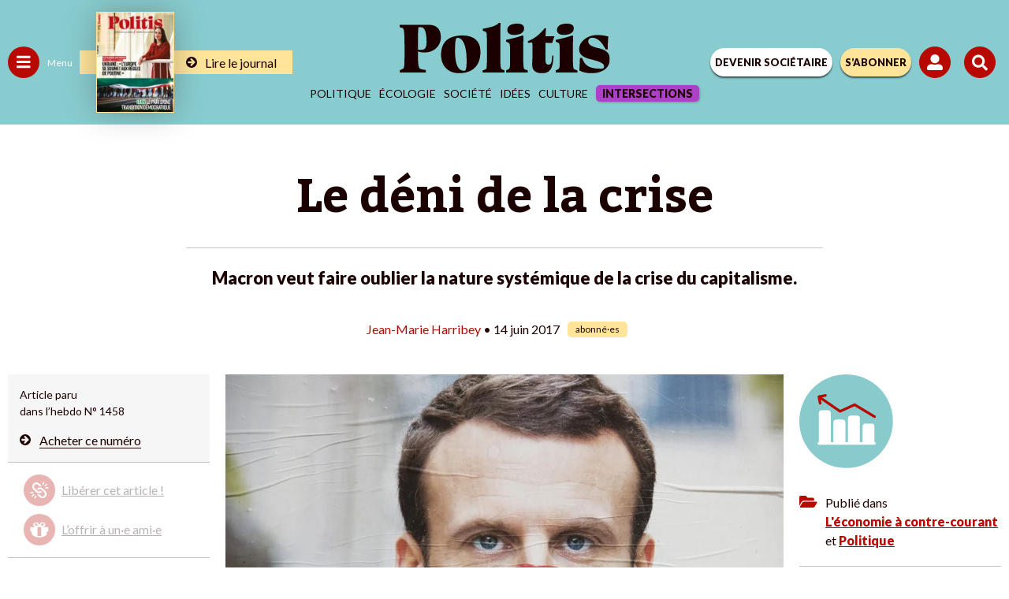

--- FILE ---
content_type: text/html; charset=UTF-8
request_url: https://www.politis.fr/wp-admin/admin-ajax.php
body_size: -118
content:
{"post_id":33888,"counted":false,"storage":[],"type":"post"}

--- FILE ---
content_type: text/html; charset=utf-8
request_url: https://www.google.com/recaptcha/api2/anchor?ar=1&k=6Lc29UojAAAAAKf_vWv63DWdQ_eEsA1ZkZ_Jn-oo&co=aHR0cHM6Ly93d3cucG9saXRpcy5mcjo0NDM.&hl=en&v=N67nZn4AqZkNcbeMu4prBgzg&size=invisible&anchor-ms=20000&execute-ms=30000&cb=we47ic2ylmu0
body_size: 48522
content:
<!DOCTYPE HTML><html dir="ltr" lang="en"><head><meta http-equiv="Content-Type" content="text/html; charset=UTF-8">
<meta http-equiv="X-UA-Compatible" content="IE=edge">
<title>reCAPTCHA</title>
<style type="text/css">
/* cyrillic-ext */
@font-face {
  font-family: 'Roboto';
  font-style: normal;
  font-weight: 400;
  font-stretch: 100%;
  src: url(//fonts.gstatic.com/s/roboto/v48/KFO7CnqEu92Fr1ME7kSn66aGLdTylUAMa3GUBHMdazTgWw.woff2) format('woff2');
  unicode-range: U+0460-052F, U+1C80-1C8A, U+20B4, U+2DE0-2DFF, U+A640-A69F, U+FE2E-FE2F;
}
/* cyrillic */
@font-face {
  font-family: 'Roboto';
  font-style: normal;
  font-weight: 400;
  font-stretch: 100%;
  src: url(//fonts.gstatic.com/s/roboto/v48/KFO7CnqEu92Fr1ME7kSn66aGLdTylUAMa3iUBHMdazTgWw.woff2) format('woff2');
  unicode-range: U+0301, U+0400-045F, U+0490-0491, U+04B0-04B1, U+2116;
}
/* greek-ext */
@font-face {
  font-family: 'Roboto';
  font-style: normal;
  font-weight: 400;
  font-stretch: 100%;
  src: url(//fonts.gstatic.com/s/roboto/v48/KFO7CnqEu92Fr1ME7kSn66aGLdTylUAMa3CUBHMdazTgWw.woff2) format('woff2');
  unicode-range: U+1F00-1FFF;
}
/* greek */
@font-face {
  font-family: 'Roboto';
  font-style: normal;
  font-weight: 400;
  font-stretch: 100%;
  src: url(//fonts.gstatic.com/s/roboto/v48/KFO7CnqEu92Fr1ME7kSn66aGLdTylUAMa3-UBHMdazTgWw.woff2) format('woff2');
  unicode-range: U+0370-0377, U+037A-037F, U+0384-038A, U+038C, U+038E-03A1, U+03A3-03FF;
}
/* math */
@font-face {
  font-family: 'Roboto';
  font-style: normal;
  font-weight: 400;
  font-stretch: 100%;
  src: url(//fonts.gstatic.com/s/roboto/v48/KFO7CnqEu92Fr1ME7kSn66aGLdTylUAMawCUBHMdazTgWw.woff2) format('woff2');
  unicode-range: U+0302-0303, U+0305, U+0307-0308, U+0310, U+0312, U+0315, U+031A, U+0326-0327, U+032C, U+032F-0330, U+0332-0333, U+0338, U+033A, U+0346, U+034D, U+0391-03A1, U+03A3-03A9, U+03B1-03C9, U+03D1, U+03D5-03D6, U+03F0-03F1, U+03F4-03F5, U+2016-2017, U+2034-2038, U+203C, U+2040, U+2043, U+2047, U+2050, U+2057, U+205F, U+2070-2071, U+2074-208E, U+2090-209C, U+20D0-20DC, U+20E1, U+20E5-20EF, U+2100-2112, U+2114-2115, U+2117-2121, U+2123-214F, U+2190, U+2192, U+2194-21AE, U+21B0-21E5, U+21F1-21F2, U+21F4-2211, U+2213-2214, U+2216-22FF, U+2308-230B, U+2310, U+2319, U+231C-2321, U+2336-237A, U+237C, U+2395, U+239B-23B7, U+23D0, U+23DC-23E1, U+2474-2475, U+25AF, U+25B3, U+25B7, U+25BD, U+25C1, U+25CA, U+25CC, U+25FB, U+266D-266F, U+27C0-27FF, U+2900-2AFF, U+2B0E-2B11, U+2B30-2B4C, U+2BFE, U+3030, U+FF5B, U+FF5D, U+1D400-1D7FF, U+1EE00-1EEFF;
}
/* symbols */
@font-face {
  font-family: 'Roboto';
  font-style: normal;
  font-weight: 400;
  font-stretch: 100%;
  src: url(//fonts.gstatic.com/s/roboto/v48/KFO7CnqEu92Fr1ME7kSn66aGLdTylUAMaxKUBHMdazTgWw.woff2) format('woff2');
  unicode-range: U+0001-000C, U+000E-001F, U+007F-009F, U+20DD-20E0, U+20E2-20E4, U+2150-218F, U+2190, U+2192, U+2194-2199, U+21AF, U+21E6-21F0, U+21F3, U+2218-2219, U+2299, U+22C4-22C6, U+2300-243F, U+2440-244A, U+2460-24FF, U+25A0-27BF, U+2800-28FF, U+2921-2922, U+2981, U+29BF, U+29EB, U+2B00-2BFF, U+4DC0-4DFF, U+FFF9-FFFB, U+10140-1018E, U+10190-1019C, U+101A0, U+101D0-101FD, U+102E0-102FB, U+10E60-10E7E, U+1D2C0-1D2D3, U+1D2E0-1D37F, U+1F000-1F0FF, U+1F100-1F1AD, U+1F1E6-1F1FF, U+1F30D-1F30F, U+1F315, U+1F31C, U+1F31E, U+1F320-1F32C, U+1F336, U+1F378, U+1F37D, U+1F382, U+1F393-1F39F, U+1F3A7-1F3A8, U+1F3AC-1F3AF, U+1F3C2, U+1F3C4-1F3C6, U+1F3CA-1F3CE, U+1F3D4-1F3E0, U+1F3ED, U+1F3F1-1F3F3, U+1F3F5-1F3F7, U+1F408, U+1F415, U+1F41F, U+1F426, U+1F43F, U+1F441-1F442, U+1F444, U+1F446-1F449, U+1F44C-1F44E, U+1F453, U+1F46A, U+1F47D, U+1F4A3, U+1F4B0, U+1F4B3, U+1F4B9, U+1F4BB, U+1F4BF, U+1F4C8-1F4CB, U+1F4D6, U+1F4DA, U+1F4DF, U+1F4E3-1F4E6, U+1F4EA-1F4ED, U+1F4F7, U+1F4F9-1F4FB, U+1F4FD-1F4FE, U+1F503, U+1F507-1F50B, U+1F50D, U+1F512-1F513, U+1F53E-1F54A, U+1F54F-1F5FA, U+1F610, U+1F650-1F67F, U+1F687, U+1F68D, U+1F691, U+1F694, U+1F698, U+1F6AD, U+1F6B2, U+1F6B9-1F6BA, U+1F6BC, U+1F6C6-1F6CF, U+1F6D3-1F6D7, U+1F6E0-1F6EA, U+1F6F0-1F6F3, U+1F6F7-1F6FC, U+1F700-1F7FF, U+1F800-1F80B, U+1F810-1F847, U+1F850-1F859, U+1F860-1F887, U+1F890-1F8AD, U+1F8B0-1F8BB, U+1F8C0-1F8C1, U+1F900-1F90B, U+1F93B, U+1F946, U+1F984, U+1F996, U+1F9E9, U+1FA00-1FA6F, U+1FA70-1FA7C, U+1FA80-1FA89, U+1FA8F-1FAC6, U+1FACE-1FADC, U+1FADF-1FAE9, U+1FAF0-1FAF8, U+1FB00-1FBFF;
}
/* vietnamese */
@font-face {
  font-family: 'Roboto';
  font-style: normal;
  font-weight: 400;
  font-stretch: 100%;
  src: url(//fonts.gstatic.com/s/roboto/v48/KFO7CnqEu92Fr1ME7kSn66aGLdTylUAMa3OUBHMdazTgWw.woff2) format('woff2');
  unicode-range: U+0102-0103, U+0110-0111, U+0128-0129, U+0168-0169, U+01A0-01A1, U+01AF-01B0, U+0300-0301, U+0303-0304, U+0308-0309, U+0323, U+0329, U+1EA0-1EF9, U+20AB;
}
/* latin-ext */
@font-face {
  font-family: 'Roboto';
  font-style: normal;
  font-weight: 400;
  font-stretch: 100%;
  src: url(//fonts.gstatic.com/s/roboto/v48/KFO7CnqEu92Fr1ME7kSn66aGLdTylUAMa3KUBHMdazTgWw.woff2) format('woff2');
  unicode-range: U+0100-02BA, U+02BD-02C5, U+02C7-02CC, U+02CE-02D7, U+02DD-02FF, U+0304, U+0308, U+0329, U+1D00-1DBF, U+1E00-1E9F, U+1EF2-1EFF, U+2020, U+20A0-20AB, U+20AD-20C0, U+2113, U+2C60-2C7F, U+A720-A7FF;
}
/* latin */
@font-face {
  font-family: 'Roboto';
  font-style: normal;
  font-weight: 400;
  font-stretch: 100%;
  src: url(//fonts.gstatic.com/s/roboto/v48/KFO7CnqEu92Fr1ME7kSn66aGLdTylUAMa3yUBHMdazQ.woff2) format('woff2');
  unicode-range: U+0000-00FF, U+0131, U+0152-0153, U+02BB-02BC, U+02C6, U+02DA, U+02DC, U+0304, U+0308, U+0329, U+2000-206F, U+20AC, U+2122, U+2191, U+2193, U+2212, U+2215, U+FEFF, U+FFFD;
}
/* cyrillic-ext */
@font-face {
  font-family: 'Roboto';
  font-style: normal;
  font-weight: 500;
  font-stretch: 100%;
  src: url(//fonts.gstatic.com/s/roboto/v48/KFO7CnqEu92Fr1ME7kSn66aGLdTylUAMa3GUBHMdazTgWw.woff2) format('woff2');
  unicode-range: U+0460-052F, U+1C80-1C8A, U+20B4, U+2DE0-2DFF, U+A640-A69F, U+FE2E-FE2F;
}
/* cyrillic */
@font-face {
  font-family: 'Roboto';
  font-style: normal;
  font-weight: 500;
  font-stretch: 100%;
  src: url(//fonts.gstatic.com/s/roboto/v48/KFO7CnqEu92Fr1ME7kSn66aGLdTylUAMa3iUBHMdazTgWw.woff2) format('woff2');
  unicode-range: U+0301, U+0400-045F, U+0490-0491, U+04B0-04B1, U+2116;
}
/* greek-ext */
@font-face {
  font-family: 'Roboto';
  font-style: normal;
  font-weight: 500;
  font-stretch: 100%;
  src: url(//fonts.gstatic.com/s/roboto/v48/KFO7CnqEu92Fr1ME7kSn66aGLdTylUAMa3CUBHMdazTgWw.woff2) format('woff2');
  unicode-range: U+1F00-1FFF;
}
/* greek */
@font-face {
  font-family: 'Roboto';
  font-style: normal;
  font-weight: 500;
  font-stretch: 100%;
  src: url(//fonts.gstatic.com/s/roboto/v48/KFO7CnqEu92Fr1ME7kSn66aGLdTylUAMa3-UBHMdazTgWw.woff2) format('woff2');
  unicode-range: U+0370-0377, U+037A-037F, U+0384-038A, U+038C, U+038E-03A1, U+03A3-03FF;
}
/* math */
@font-face {
  font-family: 'Roboto';
  font-style: normal;
  font-weight: 500;
  font-stretch: 100%;
  src: url(//fonts.gstatic.com/s/roboto/v48/KFO7CnqEu92Fr1ME7kSn66aGLdTylUAMawCUBHMdazTgWw.woff2) format('woff2');
  unicode-range: U+0302-0303, U+0305, U+0307-0308, U+0310, U+0312, U+0315, U+031A, U+0326-0327, U+032C, U+032F-0330, U+0332-0333, U+0338, U+033A, U+0346, U+034D, U+0391-03A1, U+03A3-03A9, U+03B1-03C9, U+03D1, U+03D5-03D6, U+03F0-03F1, U+03F4-03F5, U+2016-2017, U+2034-2038, U+203C, U+2040, U+2043, U+2047, U+2050, U+2057, U+205F, U+2070-2071, U+2074-208E, U+2090-209C, U+20D0-20DC, U+20E1, U+20E5-20EF, U+2100-2112, U+2114-2115, U+2117-2121, U+2123-214F, U+2190, U+2192, U+2194-21AE, U+21B0-21E5, U+21F1-21F2, U+21F4-2211, U+2213-2214, U+2216-22FF, U+2308-230B, U+2310, U+2319, U+231C-2321, U+2336-237A, U+237C, U+2395, U+239B-23B7, U+23D0, U+23DC-23E1, U+2474-2475, U+25AF, U+25B3, U+25B7, U+25BD, U+25C1, U+25CA, U+25CC, U+25FB, U+266D-266F, U+27C0-27FF, U+2900-2AFF, U+2B0E-2B11, U+2B30-2B4C, U+2BFE, U+3030, U+FF5B, U+FF5D, U+1D400-1D7FF, U+1EE00-1EEFF;
}
/* symbols */
@font-face {
  font-family: 'Roboto';
  font-style: normal;
  font-weight: 500;
  font-stretch: 100%;
  src: url(//fonts.gstatic.com/s/roboto/v48/KFO7CnqEu92Fr1ME7kSn66aGLdTylUAMaxKUBHMdazTgWw.woff2) format('woff2');
  unicode-range: U+0001-000C, U+000E-001F, U+007F-009F, U+20DD-20E0, U+20E2-20E4, U+2150-218F, U+2190, U+2192, U+2194-2199, U+21AF, U+21E6-21F0, U+21F3, U+2218-2219, U+2299, U+22C4-22C6, U+2300-243F, U+2440-244A, U+2460-24FF, U+25A0-27BF, U+2800-28FF, U+2921-2922, U+2981, U+29BF, U+29EB, U+2B00-2BFF, U+4DC0-4DFF, U+FFF9-FFFB, U+10140-1018E, U+10190-1019C, U+101A0, U+101D0-101FD, U+102E0-102FB, U+10E60-10E7E, U+1D2C0-1D2D3, U+1D2E0-1D37F, U+1F000-1F0FF, U+1F100-1F1AD, U+1F1E6-1F1FF, U+1F30D-1F30F, U+1F315, U+1F31C, U+1F31E, U+1F320-1F32C, U+1F336, U+1F378, U+1F37D, U+1F382, U+1F393-1F39F, U+1F3A7-1F3A8, U+1F3AC-1F3AF, U+1F3C2, U+1F3C4-1F3C6, U+1F3CA-1F3CE, U+1F3D4-1F3E0, U+1F3ED, U+1F3F1-1F3F3, U+1F3F5-1F3F7, U+1F408, U+1F415, U+1F41F, U+1F426, U+1F43F, U+1F441-1F442, U+1F444, U+1F446-1F449, U+1F44C-1F44E, U+1F453, U+1F46A, U+1F47D, U+1F4A3, U+1F4B0, U+1F4B3, U+1F4B9, U+1F4BB, U+1F4BF, U+1F4C8-1F4CB, U+1F4D6, U+1F4DA, U+1F4DF, U+1F4E3-1F4E6, U+1F4EA-1F4ED, U+1F4F7, U+1F4F9-1F4FB, U+1F4FD-1F4FE, U+1F503, U+1F507-1F50B, U+1F50D, U+1F512-1F513, U+1F53E-1F54A, U+1F54F-1F5FA, U+1F610, U+1F650-1F67F, U+1F687, U+1F68D, U+1F691, U+1F694, U+1F698, U+1F6AD, U+1F6B2, U+1F6B9-1F6BA, U+1F6BC, U+1F6C6-1F6CF, U+1F6D3-1F6D7, U+1F6E0-1F6EA, U+1F6F0-1F6F3, U+1F6F7-1F6FC, U+1F700-1F7FF, U+1F800-1F80B, U+1F810-1F847, U+1F850-1F859, U+1F860-1F887, U+1F890-1F8AD, U+1F8B0-1F8BB, U+1F8C0-1F8C1, U+1F900-1F90B, U+1F93B, U+1F946, U+1F984, U+1F996, U+1F9E9, U+1FA00-1FA6F, U+1FA70-1FA7C, U+1FA80-1FA89, U+1FA8F-1FAC6, U+1FACE-1FADC, U+1FADF-1FAE9, U+1FAF0-1FAF8, U+1FB00-1FBFF;
}
/* vietnamese */
@font-face {
  font-family: 'Roboto';
  font-style: normal;
  font-weight: 500;
  font-stretch: 100%;
  src: url(//fonts.gstatic.com/s/roboto/v48/KFO7CnqEu92Fr1ME7kSn66aGLdTylUAMa3OUBHMdazTgWw.woff2) format('woff2');
  unicode-range: U+0102-0103, U+0110-0111, U+0128-0129, U+0168-0169, U+01A0-01A1, U+01AF-01B0, U+0300-0301, U+0303-0304, U+0308-0309, U+0323, U+0329, U+1EA0-1EF9, U+20AB;
}
/* latin-ext */
@font-face {
  font-family: 'Roboto';
  font-style: normal;
  font-weight: 500;
  font-stretch: 100%;
  src: url(//fonts.gstatic.com/s/roboto/v48/KFO7CnqEu92Fr1ME7kSn66aGLdTylUAMa3KUBHMdazTgWw.woff2) format('woff2');
  unicode-range: U+0100-02BA, U+02BD-02C5, U+02C7-02CC, U+02CE-02D7, U+02DD-02FF, U+0304, U+0308, U+0329, U+1D00-1DBF, U+1E00-1E9F, U+1EF2-1EFF, U+2020, U+20A0-20AB, U+20AD-20C0, U+2113, U+2C60-2C7F, U+A720-A7FF;
}
/* latin */
@font-face {
  font-family: 'Roboto';
  font-style: normal;
  font-weight: 500;
  font-stretch: 100%;
  src: url(//fonts.gstatic.com/s/roboto/v48/KFO7CnqEu92Fr1ME7kSn66aGLdTylUAMa3yUBHMdazQ.woff2) format('woff2');
  unicode-range: U+0000-00FF, U+0131, U+0152-0153, U+02BB-02BC, U+02C6, U+02DA, U+02DC, U+0304, U+0308, U+0329, U+2000-206F, U+20AC, U+2122, U+2191, U+2193, U+2212, U+2215, U+FEFF, U+FFFD;
}
/* cyrillic-ext */
@font-face {
  font-family: 'Roboto';
  font-style: normal;
  font-weight: 900;
  font-stretch: 100%;
  src: url(//fonts.gstatic.com/s/roboto/v48/KFO7CnqEu92Fr1ME7kSn66aGLdTylUAMa3GUBHMdazTgWw.woff2) format('woff2');
  unicode-range: U+0460-052F, U+1C80-1C8A, U+20B4, U+2DE0-2DFF, U+A640-A69F, U+FE2E-FE2F;
}
/* cyrillic */
@font-face {
  font-family: 'Roboto';
  font-style: normal;
  font-weight: 900;
  font-stretch: 100%;
  src: url(//fonts.gstatic.com/s/roboto/v48/KFO7CnqEu92Fr1ME7kSn66aGLdTylUAMa3iUBHMdazTgWw.woff2) format('woff2');
  unicode-range: U+0301, U+0400-045F, U+0490-0491, U+04B0-04B1, U+2116;
}
/* greek-ext */
@font-face {
  font-family: 'Roboto';
  font-style: normal;
  font-weight: 900;
  font-stretch: 100%;
  src: url(//fonts.gstatic.com/s/roboto/v48/KFO7CnqEu92Fr1ME7kSn66aGLdTylUAMa3CUBHMdazTgWw.woff2) format('woff2');
  unicode-range: U+1F00-1FFF;
}
/* greek */
@font-face {
  font-family: 'Roboto';
  font-style: normal;
  font-weight: 900;
  font-stretch: 100%;
  src: url(//fonts.gstatic.com/s/roboto/v48/KFO7CnqEu92Fr1ME7kSn66aGLdTylUAMa3-UBHMdazTgWw.woff2) format('woff2');
  unicode-range: U+0370-0377, U+037A-037F, U+0384-038A, U+038C, U+038E-03A1, U+03A3-03FF;
}
/* math */
@font-face {
  font-family: 'Roboto';
  font-style: normal;
  font-weight: 900;
  font-stretch: 100%;
  src: url(//fonts.gstatic.com/s/roboto/v48/KFO7CnqEu92Fr1ME7kSn66aGLdTylUAMawCUBHMdazTgWw.woff2) format('woff2');
  unicode-range: U+0302-0303, U+0305, U+0307-0308, U+0310, U+0312, U+0315, U+031A, U+0326-0327, U+032C, U+032F-0330, U+0332-0333, U+0338, U+033A, U+0346, U+034D, U+0391-03A1, U+03A3-03A9, U+03B1-03C9, U+03D1, U+03D5-03D6, U+03F0-03F1, U+03F4-03F5, U+2016-2017, U+2034-2038, U+203C, U+2040, U+2043, U+2047, U+2050, U+2057, U+205F, U+2070-2071, U+2074-208E, U+2090-209C, U+20D0-20DC, U+20E1, U+20E5-20EF, U+2100-2112, U+2114-2115, U+2117-2121, U+2123-214F, U+2190, U+2192, U+2194-21AE, U+21B0-21E5, U+21F1-21F2, U+21F4-2211, U+2213-2214, U+2216-22FF, U+2308-230B, U+2310, U+2319, U+231C-2321, U+2336-237A, U+237C, U+2395, U+239B-23B7, U+23D0, U+23DC-23E1, U+2474-2475, U+25AF, U+25B3, U+25B7, U+25BD, U+25C1, U+25CA, U+25CC, U+25FB, U+266D-266F, U+27C0-27FF, U+2900-2AFF, U+2B0E-2B11, U+2B30-2B4C, U+2BFE, U+3030, U+FF5B, U+FF5D, U+1D400-1D7FF, U+1EE00-1EEFF;
}
/* symbols */
@font-face {
  font-family: 'Roboto';
  font-style: normal;
  font-weight: 900;
  font-stretch: 100%;
  src: url(//fonts.gstatic.com/s/roboto/v48/KFO7CnqEu92Fr1ME7kSn66aGLdTylUAMaxKUBHMdazTgWw.woff2) format('woff2');
  unicode-range: U+0001-000C, U+000E-001F, U+007F-009F, U+20DD-20E0, U+20E2-20E4, U+2150-218F, U+2190, U+2192, U+2194-2199, U+21AF, U+21E6-21F0, U+21F3, U+2218-2219, U+2299, U+22C4-22C6, U+2300-243F, U+2440-244A, U+2460-24FF, U+25A0-27BF, U+2800-28FF, U+2921-2922, U+2981, U+29BF, U+29EB, U+2B00-2BFF, U+4DC0-4DFF, U+FFF9-FFFB, U+10140-1018E, U+10190-1019C, U+101A0, U+101D0-101FD, U+102E0-102FB, U+10E60-10E7E, U+1D2C0-1D2D3, U+1D2E0-1D37F, U+1F000-1F0FF, U+1F100-1F1AD, U+1F1E6-1F1FF, U+1F30D-1F30F, U+1F315, U+1F31C, U+1F31E, U+1F320-1F32C, U+1F336, U+1F378, U+1F37D, U+1F382, U+1F393-1F39F, U+1F3A7-1F3A8, U+1F3AC-1F3AF, U+1F3C2, U+1F3C4-1F3C6, U+1F3CA-1F3CE, U+1F3D4-1F3E0, U+1F3ED, U+1F3F1-1F3F3, U+1F3F5-1F3F7, U+1F408, U+1F415, U+1F41F, U+1F426, U+1F43F, U+1F441-1F442, U+1F444, U+1F446-1F449, U+1F44C-1F44E, U+1F453, U+1F46A, U+1F47D, U+1F4A3, U+1F4B0, U+1F4B3, U+1F4B9, U+1F4BB, U+1F4BF, U+1F4C8-1F4CB, U+1F4D6, U+1F4DA, U+1F4DF, U+1F4E3-1F4E6, U+1F4EA-1F4ED, U+1F4F7, U+1F4F9-1F4FB, U+1F4FD-1F4FE, U+1F503, U+1F507-1F50B, U+1F50D, U+1F512-1F513, U+1F53E-1F54A, U+1F54F-1F5FA, U+1F610, U+1F650-1F67F, U+1F687, U+1F68D, U+1F691, U+1F694, U+1F698, U+1F6AD, U+1F6B2, U+1F6B9-1F6BA, U+1F6BC, U+1F6C6-1F6CF, U+1F6D3-1F6D7, U+1F6E0-1F6EA, U+1F6F0-1F6F3, U+1F6F7-1F6FC, U+1F700-1F7FF, U+1F800-1F80B, U+1F810-1F847, U+1F850-1F859, U+1F860-1F887, U+1F890-1F8AD, U+1F8B0-1F8BB, U+1F8C0-1F8C1, U+1F900-1F90B, U+1F93B, U+1F946, U+1F984, U+1F996, U+1F9E9, U+1FA00-1FA6F, U+1FA70-1FA7C, U+1FA80-1FA89, U+1FA8F-1FAC6, U+1FACE-1FADC, U+1FADF-1FAE9, U+1FAF0-1FAF8, U+1FB00-1FBFF;
}
/* vietnamese */
@font-face {
  font-family: 'Roboto';
  font-style: normal;
  font-weight: 900;
  font-stretch: 100%;
  src: url(//fonts.gstatic.com/s/roboto/v48/KFO7CnqEu92Fr1ME7kSn66aGLdTylUAMa3OUBHMdazTgWw.woff2) format('woff2');
  unicode-range: U+0102-0103, U+0110-0111, U+0128-0129, U+0168-0169, U+01A0-01A1, U+01AF-01B0, U+0300-0301, U+0303-0304, U+0308-0309, U+0323, U+0329, U+1EA0-1EF9, U+20AB;
}
/* latin-ext */
@font-face {
  font-family: 'Roboto';
  font-style: normal;
  font-weight: 900;
  font-stretch: 100%;
  src: url(//fonts.gstatic.com/s/roboto/v48/KFO7CnqEu92Fr1ME7kSn66aGLdTylUAMa3KUBHMdazTgWw.woff2) format('woff2');
  unicode-range: U+0100-02BA, U+02BD-02C5, U+02C7-02CC, U+02CE-02D7, U+02DD-02FF, U+0304, U+0308, U+0329, U+1D00-1DBF, U+1E00-1E9F, U+1EF2-1EFF, U+2020, U+20A0-20AB, U+20AD-20C0, U+2113, U+2C60-2C7F, U+A720-A7FF;
}
/* latin */
@font-face {
  font-family: 'Roboto';
  font-style: normal;
  font-weight: 900;
  font-stretch: 100%;
  src: url(//fonts.gstatic.com/s/roboto/v48/KFO7CnqEu92Fr1ME7kSn66aGLdTylUAMa3yUBHMdazQ.woff2) format('woff2');
  unicode-range: U+0000-00FF, U+0131, U+0152-0153, U+02BB-02BC, U+02C6, U+02DA, U+02DC, U+0304, U+0308, U+0329, U+2000-206F, U+20AC, U+2122, U+2191, U+2193, U+2212, U+2215, U+FEFF, U+FFFD;
}

</style>
<link rel="stylesheet" type="text/css" href="https://www.gstatic.com/recaptcha/releases/N67nZn4AqZkNcbeMu4prBgzg/styles__ltr.css">
<script nonce="ZjNCEvfH-WMg2qz7vFSqMQ" type="text/javascript">window['__recaptcha_api'] = 'https://www.google.com/recaptcha/api2/';</script>
<script type="text/javascript" src="https://www.gstatic.com/recaptcha/releases/N67nZn4AqZkNcbeMu4prBgzg/recaptcha__en.js" nonce="ZjNCEvfH-WMg2qz7vFSqMQ">
      
    </script></head>
<body><div id="rc-anchor-alert" class="rc-anchor-alert"></div>
<input type="hidden" id="recaptcha-token" value="[base64]">
<script type="text/javascript" nonce="ZjNCEvfH-WMg2qz7vFSqMQ">
      recaptcha.anchor.Main.init("[\x22ainput\x22,[\x22bgdata\x22,\x22\x22,\[base64]/[base64]/[base64]/[base64]/[base64]/[base64]/KGcoTywyNTMsTy5PKSxVRyhPLEMpKTpnKE8sMjUzLEMpLE8pKSxsKSksTykpfSxieT1mdW5jdGlvbihDLE8sdSxsKXtmb3IobD0odT1SKEMpLDApO08+MDtPLS0pbD1sPDw4fFooQyk7ZyhDLHUsbCl9LFVHPWZ1bmN0aW9uKEMsTyl7Qy5pLmxlbmd0aD4xMDQ/[base64]/[base64]/[base64]/[base64]/[base64]/[base64]/[base64]\\u003d\x22,\[base64]\\u003d\\u003d\x22,\[base64]/CrcKNP1gnwqPCp8KCG8Kwd8KqwpTCiMOaw4plSWswTcOIRRtLFUQjw5jCsMKreGtDVnNzMcK9wpx1w7l8w5YSwow/w6PChEAqBcOww6QdVMOfwq/DmAIKw7/Dl3jCgcKcd0rCgsOQVTglw65uw51Cw7BaV8KXb8OnK2DChcO5H8K2XzIVU8OBwrY5w7pLL8OsV3opwpXCtnwyCcKCPEvDmm7DsMKdw7nCtnldbMK/JcK9KAHDvcOSPQHChcObX1bCn8KNSW/DmMKcKwjCvBfDlzXCpwvDnUjDrCEhwpnCmMO/RcKyw4AjwoRQwpjCvMKBJ3tJIRdJwoPDhMKKw4YcwobCgVjCgBEIOFrCisKjXgDDt8K1LFzDu8K+a0vDkQnDnsOWBRLCvRnDpMKEwodufMOsBk9pw4BnwovCjcK+w4x2Cz8Mw6HDrsKiI8OVwprDncOmw7t3wr4/LRRIIh/[base64]/DkiEXX8KGLMOrMhMPw7JvRSHDlcKfSMKPw7MaUcKTVXTDpVDCpcKwwo/CgcKwwplfPMKiXMKPwpDDusKvw6N+w5PDgAbCtcKswq0WUit1LA4HwrbCu8KZZcOiWsKxNRHCkzzCpsKww4wVwpskNcOsWxhxw7nChMKOUmhKeAnClcKbKGnDh0B3WcOgEsK8fxstwrXDtcOfwrnDgQ0cVMOEw4/CnsKcw6omw4xkw6tbwqHDg8OFWsO8NMOiw78Iwo4JE8KvJ2J2wo/CnhUlw5PClBocwrfDoH7Csl05w5jClcOVw5h/KCvDl8OmwoIxG8OxYcKow7YfNcO8OmMYdWPCtsKKAMOzEsOPGTVCX8O7OMKxeUkiITXDgsO3w7JYbMO/XVlLGkdOw6LCkMOzT3/DswHDjQPDpzrChMKtwoEcPMOUwoLCpgzCscOEYSnDhXY0XBR9F8KBbcKCXgzCvx9uw4M0PQLDncKdw7zCocOHCSAqw5fDgX1NQSHCvcKgwojCkcOvw6jDvcKmw7zDssOQwp1+Q0/ClsKEayoSJcOKw7Ysw5vCiMOJw7bDrWLDm8Kiwq/Cu8KmwqInUsKMH0fDp8KfKcKHa8Ogw57DhwhFw5JcwrYrVsKCTSjDqcKKw4rChlHDjsO/wr7Dh8O4ZBErw57CuMKKwpTDqEpVw4p2X8Ksw4QODMObwpJBwrYdaGVeclnDpghvUmxkw5tMwprDlMKMwo3DsyVBwo9/[base64]/IRAtZyVvH0ILwqopw7MEwoHDjsKbEcKCwpLDnQB2WVEbQMOHUQnCvsK0w7bDlsOlf2XCoMKuN3PDicKHXX/DvT9zwp/Ci3EywpbCrS9lJCzCmMOYSHJaTAlFwoHCtE9PCwwRwp9UFcOWwqoLdsKIwoYcw5gtUMODw5LDpEIDwoXDjFHChsOKSG/CvcKyVsOyHMKFwobDpsOXMUQtwoHDmCReRsK5w686NyDCkkFYw7J1LD9KwqHCrDZ/wpPDq8KdSMKzwqPDnyzCpyJ+w4XCiiYvLhJuQn3DkgMgOsOoXy3DrsOSwrELSg9kwpsXwoA/LG3ChsKMfllmOkERwq/Ct8OaLQbCh1HDgU8bYcOjUMKewrk+wozCi8O1w6HCtcOjw4MOGcK8wp9dFMKow4vCkW7CocO8wpnCpF5iw6PCp07CnxfCr8O5VxzDhm1rw4TCgCYcw4/DksK+w7DDoBvCnsKKw4dmwpLDrUbCg8KQCTsPw7DDohzDocKgU8KdR8OAEyrCmXpDUsKSTcOFCDTCvMOow7JEL1TDi24NbMKYw6nDqcK5EcOKKMOKC8Kcw5PCg17DuD/[base64]/Di8OmIhExCGDDl8Kdw5caf8OzZMO+w7YVYsKjw4J6w4bCq8Ogwo/DpMKfwpfDnSPDryXCowHDh8KlYMOIdcO9VsOSwpnDh8Osc1DCgHhDwpoPwrkdw5jCvcKXwoJbwr3Ch1keXFp6wpkfw4zDngXCmQVfwp/CpUFcJVvClFcFwqjCkR7Dk8OtZ09fHsOnw43Cp8Kmw6ArLMKKw47CvyXCpGHDjgUiw7RHc0Z8w6xAwoY+w7IQOsKxOj/DrMOTeAHDl0vCmDTDosK2ZBAuw6XCtMORUybDscObQcKfwpIub8ODw5kYG2RDSlInwpfDpcK2dcKNw4jDu8OEU8O/w6liI8ORI1zCg0bCrUnCoMK/w4vCpQE0wophOcK/[base64]/DmSDCjBvChcOIecKrIcKXw6nCrsKFwrIfwqLDqcOjN8OUw7tew5hxETsMfD87wobCiMK/AgfDucKnV8KzEMKdCnXCn8ONwoXDsGIQcj7CisK6fMOSwpAiXG3Ds1Qww4LDnD7ClljDvsO6EsOLQHLDgz/DvTnCj8Obw67CjcO4wp3DsDduw5HDi8KLDMOsw7d7ZcKaScKzw6I/[base64]/Wy9pE8K2X1DCmy8Nw67CscKNC8OQw7LDiSfCngnCpUvDrh/Ck8Oew67Dv8Ksw6QFwrnDlWnDpcK6Bi5ew6JEwq3DocOuwq/CrcOZwpRqwrPDqMKkI3bCtTzCjk9aOcOLcMOiOFl+KSjDlUQ5w6IRwq/DuVcXwqIyw5RiJRjDqMOrwq/Dl8OOUMOqJ8OELlzDr03Dh2TCrsKULGnCncKeFz4GwoTCu2nCpsKqwoHDoALCl3N8wrYDQcOYbw9iw5kHFR/CqsKnw49iw74xUWvDkXZ6wrQMwrrDsy/[base64]/Du03CuMORwrfCkWjCqcKiw6TDi8KUUilJU8Oew4nCk8OxYljDtE/CncKGX3jClcK/ccOlwrfDpWLDncOtw4zDpwx/w7cgw7jCj8OEwrzCq292IDvDjRzDh8KkJMKQIiAeCk4rL8KQwoVFw6bCgn8nwpRMwoJRGnJXw4IJCgPCl0LDmhljwqxlw7HCpsKkSMKcDQQRwrfCssOJPwF0wrwHw4VWJDzDscOWwoZJXcO6w5rDhhB+H8O9wp7Dg1ZNwppkJMO7fkjDkS/Co8ODwoVEw6HCo8O+w7rCicK8dFDDncK6wrNTFMKdw4nDhV4Twpg+GTUOwr9cw7/DrcO1ShNlw4Nyw4jCmMK4NsKAw5d3wpMjBMOJwrcgwoHDrBRcIANowpMiwofDlMKSwoXCiEVAwoV3w7zDpmvDvcOlw5hDf8OfQ2XCqlEWL2nDoMOSfcKKw49dAVjCtQJNdsO0w7DCucKnw7bCqsKCwrrCvcOzMjLCt8KNcsKnwpHCiBxKUsO1w6zCpsKIwo/[base64]/wpnDqg/[base64]/DtsOlwqgbWsKEw6YcwpvCi2DCpcOXw5VIV8OJPUHDnsOlE15AwqtxVzDDh8KUw7bDisOjwqgYR8K1PTkOw4Ijwqwuw77DrHlBGcO/w43CvsOLwqLCn8ORwq3DshgewoDCtMOCw6hWL8KhwpdRw73DrWfCu8K/wpTCp3ERwqxmwqvCkVPCrsKMwqI5cMOewqLCpcOoKl/DlBlFwpnDp0oCUsKdwoxcXxrDkcKfRD3CkcOaT8OKHMOiGsKYH1jCmcOZwqnCl8Ksw7zCpS1lw656w7EXwoQzbcO0wrw1CkHCj8OXRkXCvwEDNh8yYjHDpcKuw6LCnMOgwrnCgEnDgDNBDCvCmkhlEsORw67CjcONwrTCosO+WsODYyXDt8KFw7w/[base64]/DosO2woDCn0jCj2bCqcKfw5xhXMOjw4UjayPCjhApHE7DvMOdbsOJTMOJw4XCkgBbdsKocXvDn8K2GMOQw7Fuw4dewoV8GcOYwq0MUsOPVGh5wqtowqbDjS/Dghwoa2bDjEfDsW8Qw7A/w7nDlCU6w6nCmMK/woUaVHvDjlrCsMKzKVPCicOCwowsbMOYwr7Di2M1w5UCw6TCvsOtw5pdw7hTEwrCnxgLwpAiwprDtcKGWU3CqzAofGLDuMO1wp0QwqTCmjjDuMK0w6rCu8KhelQPwqEfw7coRcK9QMK8wpLDvcOowqvCvcKLw5YWdx/CvGUXczJHw6d8eMK2w7pVwotTwrnDusKOdMKbWzrCgEzCmUrCnMOIOloUw4rDt8ONCkvCowQgwqzCqMK8w4jDplEbwokGBEjCh8K4wpkZwo9cwoQ3woLCpTbDusKOZ3vDh3oFRyvDkcOQw5/CvsK0UA5xw4TDpMOfwq1Aw7RAw5ZZHGTDuG3DicOTwp3DkMOGwq8dw6nCnUvCvwlGw7XCuMKvfGlZw7UTw4bCklALWcOmccK8TsOBYMOYwqbDqFTDrMOsw6DDkXgUEMOlFMKiHWHDvlp6YcK3fsKFwpfDtk4HXnTDrcKwwpTDh8K0wqImKQDDghjCskIdEVZ/wqBwPcOyw43Dn8KbwobDmMOiwoTCr8KdG8OIw6wYAsKlPRs2SkXDpcOlw6clwqECwqRyUcOQwrTCjBdswoR5bXVXw6tXwr1FXcKfSMOLwp7CrsODw5t7w6LCrMOKw6jDmMOXRBfDliPDtE0mXmohD1/CgMKWZsKeeMOZFMOuIMKyV8O2CcKuw4jDnF9yeMK5XD42w5bCuETClcO3wrrDoR3DoRYPw7oTwrTDpm8awpbClMKpwpfDnjzCg1rDnGHCkENBwqrChFkQL8OwYDDDi8OyO8Kmw7/ClxIyQcKuFhjCpiDCnyAlw4FCw4nCgwPDpHzDn1XCqExSVsOMNMOYA8K9ZiHDvMO/[base64]/ChQDDpcKOGSjCqcOhw6/Ci8OVw77DpcKewrIdwrgRwpBjZD9cw7MewrYowrjDmwHCoCRMC29fwqvDij43w5jCvcOPwo3DsV4kD8K5w6M2w4HCmsO6TMOcBSjCkAvCsXTCsR4Zw5plwpLDsjxcS8Kxb8K5VsKrw78FfVAUKAXDjcO+RX4EwqvCpXHDozfCksKNQcOUw5QDwpVDwocHw4/Cly/[base64]/wr/Cs8KnQ8OhMRstw6Z5w4nDk8Ozw5PDpXAsXUA5JDVMwp56wpQawo8THsKyw5V/w6Msw4PCq8ORNsOFGA9YHg3DvsOFw5owM8KMwrkobcK6wqdGDMOVEMOXasO3GsOhwqvDuD/CoMKxXGc0Q8OQw4BgwoPCuUxqbcKgwpY1PxXCoB4HNUcSSxrCisKZw4zCuSDCgMKhw4xCw4MKwpx1HsO3wpB/w5onw6jCjVx2BsO2w5Uew6x/wr7Ds2caD1TCjcOESRUdw6zClMO1wrTDiULDgcOFJDwEP0gMwqUjwoXDok/[base64]/DnMOlwoB4w61/[base64]/T1/DkFFffiMPwr3CtMOJIsKHMwjDj8KxasO4w6htw4fCnW/CncOFw4fCrzXCisONwrvDjnTDh3fCsMO6w7XDrcK+BMO2OsKEw4BzFsKOwqUnw7bDq8KaecOPw4LDonl2woTDgSsXw4tXwrjCigoDwr/Do8Obw5xxGsKVTcOUdjXCkw5fSUIhHcKzX8Kfw7gJD2/DkjTCsUPDu8Ovwr7DvVkew4LDqyrCsgHCisOiTMKhK8Ovwq/DmcOfCsKzw5vCkcK4JsKfw4dSw7wbWsKcKcOLacKywpF0VFzDiMOkw7TDsB1ZDF/ChcOMWsOHw4NRYsK+w5XCqsKfw4fCs8Ofw7nDqBDCrcKeH8OGGsKgUMORw7o2DsOKwpUHw759w70VUEvDocKdXsKAIA7Dg8KswqLCmkwDwqUOM1YawrnCgmzCtsKYw5MEw5d/[base64]/[base64]/CiwNRwoIDwpnDosOsw6LDnlUhwrTDkgw7wrwtEHjDoMOww5DCqcOyUzF3SjdGw7fCgcK7HVDDhkQOwrfCrjNnwoHCrMKlOX7ChwHCnCPCgCHCocKtQMKMwooHBsKmScOEw54VZsKtwr5iQMKZw4ZmTQDDp8OrX8ORw50LwrlvP8Kkw5TDl8Ocwp/CnsOccBVVWnxawoo4bk/[base64]/CvsOpwplZw5LDlsOuFT/[base64]/w4JKRcOawrp0wpJmXsOFw7MywrkFQcO8w4AmXcK2ScKtw7scwqxnFMKFwoY5dSppLndcw4hiACrDvHpjwovDmF/[base64]/[base64]/Cr8K7XB0uw5IaAcOjw7PDoFJmdsKaQ8KmfMKlwp/CosOrwq7DuGc5FMK5bsO8H1cIwoXCicOQB8KeeMKvT2Mww77ClBV0FSYSw6vCuxLDocOzw5bDl37DpcOXBQHCs8O9TMK9wrLCvkhIacKYAMO8UMKEEsOCw5jCkE7CtsKWdEINwrQwNMO/[base64]/[base64]/w5XCh8OHw7xiShnDt8O5XMO7wrV3EsOvw61nwrrCqcKIF8Krw7sswqwLecOCKUbCpcO/w5Zuw7/CpcKsw5XDucOeOzDDrcKEFC7CvUnCiUjChcKiw6wOa8OvTVVkKAk5AEwww7jCni4aw7fDmWTDr8OnwoI4w4jCk1JVPBvDjFwnG2/[base64]/DgV5secOlflhqRMOow53DusOLC8KmKsO9asKbw7UrM3dtwoxFA3zCnQLCjsKSw64mwq4Zwqs9f1fCpsK+KlIzwovDuMKlwrwswq/DvMOiw7thSysIw5s4w5zCjcKxUsOiwrc1QcKsw7ttCcOFw5lGGgXCgwHChw3ChcOWe8OGw7DDjRRSw5ULw7ELwp9kw5Fzw5t6wpkqwqvCtlrCk2XCkhLDm1F/[base64]/DuMKmw5jCkcOOJBnDvxfCvMOmf8KbLMOUA8KSI8K9w7DDncO3w6tpRAPCr3zCqcOvdsKswp/Do8OaIWx+AsKmwr4beyUYw59+OgrDm8OWe8Krwq8sWcKZw5QDwo7DmsK5w6HDqcO3w6PCrMOOfB/CgH4/w7XDqUTCtybCicKeA8Omw6ZcGMKew7cseMO6w5pQUyMFw45Tw7DClMKcw7HDpsOCHhI2ScOWwqPCoW/Dj8OZSsOmwpXDrMO8w5HCgDXDuMK+w4pHOMOkAVARYsO7LV/[base64]/ZcKLbMOxLWcnwpPDosKWw7bCvsK6w6Byw5/ChsO+TjszEcKYO8OnAkoAwrzCgsOVNcKtVjgUw5PCiUrCkVENCMKAVx9NwqfCn8Knw5/DnABTwrsfwrrDkFXChSvDsMOiw5jCmARCT8KdwpDClQnDgSU1w7hKwonDkMO9FBhsw4Jbwp3Dg8OFw4NoH3PCicOtLcOgJ8KxDXwGbxQWPsOjw6kbEAnCkMOzWsOBYcOrwr7Dm8OLw7dWOcKPVsK/IU8RfcO8V8KyIMKOw5AWOcO9wqLDicO7XlHCln3DksKAScK5wpQYwrXDs8OWwr3DvsKtMTDDjMOeL0jDm8Kmw67CgsK1eUzCgMOwacKzwpFwwqLCscKlEkbCtmolYsK/wr/CsSHColBYL17DscOcW1PClVbCq8OZKAc9R2PDmhDCvcKRYlLDkXLDtsOsdMO4w50Iw5jDi8OVw4tQwqbDqwNpwrDCuFbChEbDocOYw6NefDDCkcKjwobCmVHDgcKJM8Oxwq8WCsOmEU7ClsKqwprCrx/Dtxk5wpllSCo3ThR6wqBewoHDrj5qEsOkw592csOhw5/[base64]/Chw5aX8KQwpbDicK9w7IdfGBJwrE0eCLCiEhow4tXw65ewqHCs3jDgMOewoLDkUXDjHVfw5XDscK0fcKzGWfDocKOw6U7wqvDunUBSMK9MsK+wpQQw54+wr0/[base64]/[base64]/wqgEwpoxw6ddJMKEd8KhD8Oxwo0iwpAbwpDDo0Vswo0ow67CsjrDnwheSUhmw6t6bcKpw7rCn8K5wovDoMKhwrYyw5kowpFDwpAWwpHCiB7CucOJMMKSOip4W8KVw5V5a8K+cR96ZcKRaTvCqU9XwptXE8O+FETDoi/ChsKXQsOSwr7DiyXDvHTDvFskasO/w5DCmnZbQFXCp8KvKcKjw4Qgw7NMw6zCpsKMCiEGUDpkL8OVesOYYsK1a8OWam5SV3t6w5pbPcKfeMK0bcO9wrfDr8Okw6YIw7/CgA4aw6w4w5zDl8KqZMKRQ005w5vCowpTJkdefVENw6dqesOMwpXDmDvDuGHCulk/DsONJsKDw4nDo8KrVDLDnMKQUFnDssOQBsOrNCUXG8OrwozDocKRw77DvXXDl8O6TsKBwrvDmMKnP8KBG8Ksw7MOHWtGw43Cml7ClsOkQEvDsU/CtXo4w7XDqzMQI8KFwpbCpUbCoxNuw6Qrwq3DjW3ClhzCj3rDncKTBMORw6JJVsOQPkvDpsOyw5bDsHoqO8OPwqLDg1TClVVmFMKASlLDp8KOfi7Cni3DmsKYN8O5wrZRJSLCjRbCjxhmw4jDvHXDl8OcwqwiQSBbGQpGKFs9OcOlw4p4eGbDkMKVw5LDiMODw4/DmWXDpcOdw4fDh8O2w4gmal3DuG8gw6vDn8OFD8OhwqfDgT7CnkUQw5MSwoAwbsOjw5bCucOVYw5FLhTDgjBjwpfDvcKXw7h9NSPDi05/[base64]/[base64]/Dh1o9IRZhTcOpUMKNw5TCpWMzbBrCucK3w67DvATDgsKCw6rCixJnw7JnecKVEUUJMcOfUsOAwrzCqynCqAkvGGvChMOMQGVcXAViw5fDpMOEEMOLw5UFw4ENRSl4fcKfcMKuw7PCoMKIMsKLwoESwoXDkRPDj8Oqw7zDs1gtw5kVwrzDq8KpdkkNF8OKP8Kga8O/[base64]/w7x0w4vCnMOEQMK7WFdFKcO5wqDDlMK8w4jDmcKgwo3CncOOZsObaR3CgxPDjcOrw6vDpMOgw77CscOUFMOcw790S11rdkbDtMKoasOswogowqUdw73ChMONw6IUw7nCmsOHeMOEw7ZXw4YFCMOgVRbCiHHCu1sUw4jCpMKzTxXCoVdKAHDCrcOJZ8O/w4Zyw5XDjsOLOAJWK8OlKGt1FcO5WUXCoTo2w7vDsDRkwrXDiUjCoXpGwokNwoHCpsOjwrPCh1ATacO+AsKTTXkGVxnDhE3CgcO2wr3CpzVNwozCkMK6A8KBJ8ODasKdwq3CmVjDvcOsw7pFwp1BwpbCth/CgDwbGMOowqnDu8K4w5YmRsK/w7vChMOMDUjDnxvCrH/DvXMIXnHDqcO9wpNtEmjDrX9VEgM8woF1wqzCsgl1cMOQw4N7fMOiQzYww6USQcK/w5gqw6F+P2JebMOyw6dBex7Dp8K9CcKNw5EiAcOow5srbEzDo1bCjAXDmhvDmnViw4kzXcO1wp48w6QBMFzCjcO7JcKOw7/Dt3/DlkFSwq/DrWLDkEzCqsOdw4rCizYaX3bCqsOWwqVVwr1EIMKkL2LCjMKLwobDrj00XW/Dh8OMwqt1SFLCtsOUwqxcw7LDhMOhWmF3a8Kjw4xZwp7DpsOWAsKqw5HCksKZw4hGdllCw4LCiiTCqsKuwrTCrMKbPsO4wpPCnAlqw4DCnXA+wpnCs3pywqcPwpDDi1oOwrJgwp/[base64]/DssOmSMOzLHHDsCXDkk/CukzDksKywqfDlMO7w5bCji5uMy4NXMKgw63CjClzwpJmSSLDlh/[base64]/dcKbw5fDujBhbsO/ZnrDrMKXwonDnMOdwrTDs8OPw4PDuzDDu8KYJsK+wpcXw7bCjWzCi0TCoXBZwodATsO/GWvDgsKtwrpyXcKlHmPCvxMow7LDlsOaCcKBwp5gIsOKwoFFOsOuw4ojL8KXY8K6RWJ2w5HDuXvDgMKTN8Opw6nDv8O8wqxgwp7ChWjDn8Oww5PCh1bDo8KbwoBXw4bDhD5cw6ZzLmfCoMKBwoXChXAUXcOqHcKyMDonKXjDiMODwr/Dn8Kywq1OwrnDvMOPCholwr/Ds0bCtMKGwpwKOsKMwq3DqsKvBQXDp8KEZG7CowQkwrvDjCMdwpFSwoRxw7AcwprCmMKXFsKyw64OfRAjfsO7w4JJw5AsUBN4MyjDpFPCs2Vcw7nDpA9BGVc/w4sFw7TCqcOhN8K+wozCocKTJ8KgNcOowrsdw6rCjmMDwo55wp5yC8Otw6DCm8Ogb3HCpcOAwpt9IMO9wrTCpsK9EsKZwoRlb3bDo2Ihw53ChyfCiMOkZ8OLbi51w6LDnHxnwoNhbsKMLUnDpcKNw7o/woHCj8KAScOxw5MJKcOOHcO5wqQhw4hew7nCtMOYwqQiwrXClMKHwrLDiMK5G8Ouw7E0Tl8REsKKU2XCjkHCuS7Dq8KOfEwNwpp6wrEvw53Cjm5jw6nCvMK6wo8JFsOFwp/DoAchwrhJFUjCpFhcw4RuLUBfYwzCvHx/ARkWwpZCw7tqw6DCjcOmw67DjmbDmWp2w6HCskR1VwDDhcOddgQrw7x7RQrCjcOEwozCpk/Dj8KHwopewqvDsMOAMMKnw7xuw6PCqMOITsKbUsKHw6PCnRXCjcOWU8KFw4paw7YdO8OSwoYew6cvwr/Dg1PCqWTDrltmeMO+EcKdJMOPwq9SSUBVPMKmRXfCv39IX8KqwoJoGTodwrLDrUnDscKoUsOTwrrDq2jDv8OVw7LCi0FVw5fCkUXDnMO5w68tFsKdKcKPw5LCmE5vJMK/w4s6CMO9w6dAwpBiIkMowqHClMOSwpQ3TsOlw7nClipifcOHw4MXBsKPwpVUAMO/wrnCjkbCs8OXQMO5GV7DuRwcw7zCrm/DmGogw5lbTEtKWzh2w7JVYjlQw4XDjSt8P8OWZ8KXNwEVECbDrsKcwopmwrPDmFg4wo/Cpnl1O8KYbsK1N3XCmFzCosOqQMKtw6/CvsKGAcKoQsK7HjMZw4BMwpDCiCJNV8O+wo4xw5/[base64]/[base64]/[base64]/EMKJwrEqwq7Do2NcXjUoBhnClkxjH8OSwpcCw7t3wow3wo/CssOGw45pd0oYMcKow5VTX8ObZMKFJB/Dolkkwo7CmB3DqsKTVT/CpMOYw53CoHAAw4nDmsKZe8KkwrjDjk4AMQjCmMKOwqDCm8KZIQ91OBA7R8K4wqvCs8KMw73Cn3LDnnDDmcKHwoPDpAtwa8O2OMOdZlVtWcOVw6I/woA3b3TDo8OuRjsQDMKDwrrCkz5Jw693IGc4SmjClnrCksKHwpbDqcOkMiLDoMKMw4rDrsKaMwFEAlvCm8OWbVXCghUQw71zw41aG1XDs8OEw4pAQEVfKsKfwoFJPsK4w6ddE2ggGz/[base64]/CgcK8w4LDjcKzw73DisK0w5zCgsK9w4RpwpAwBMOifcOJwpREw6LCgSd8AXQ6O8OXDjpoQ8KNbSHDsWdkV0oPwq7CnsO/w6XCkcKkcMOLIsKDYV5Fw6l+wrzCpUEmbcKuVEXDmlbCgcKifUDCisKNIsO7cg9hFMOLO8ONHlXDmCVzw6puwoQzacK/w4/DhMKGwqrCn8Ojw6pXwp1Ew5HCjkrCsMOVw4XChyPCv8KxwrUEJ8O2Hx/Dn8KMFsO1QMOXwrLChx3Dt8KlQMKbWF87wrDCqsKQw7ofWsOPw6/Cuh7CicKPPcKYwoVfw7PCr8Osw7zClTIEwpAmw5DDicOFNcKsw5rCg8KnS8OTGFR5w6ptwpVFwrPDvGDCtsOwBw4Vw7TDpcKYTTw7w7bCjcO5w7APwpzCh8O2w4DDhTNGLU3Csicrwq7CgMOSGS/[base64]/DpnE/[base64]/R8KzFMOvGkgoKjsiw5h/RzbDmFlpAyBLIcOQABXCi8Kcw4LDiAA5U8OKST3CiyLDssKJLVBFwpZEHV/CjycWw6nDg0vDvsOKfnjCmsOpw4NhBsOTWMKhanDChGAXwpTDizHCm8KTw4vDgMKea09Owp5zw4xoMMKcKcKhwpDCiF4bwqDCtzBXw5jDtEXCpV99wpAFfMOsSsKtw75vBT/DrRo0BsKKBU3CosKdw5NDwpBKw6kEwpjCiMK1w4zCmlfDvV9BKsOyZ1Rsb2HDk2FpwqDCqUzCj8OUAD8Jw5UnKBpkwoLCrsOwJBfCm0sTCsOnAMK5V8OxRMOXwrlNwpHCiA8COFHDvnTCqHnCnm1He8Kkw5NuIcOQMmQiworCo8KRJVhjXcOyCsKjw53ChQ/CiS4vETlfwp/ChlfDlU/Dg2xZHRhow4HDolTDs8Oww5czw5hfcWMww5ICDydcDsOXw58Xw7Yaw6F1woLDpMKJw7TDjB/Dsg3DrcKMYB59HXTCgMOaw7zChFLDrXBaeijDucONa8OKw65KZMKIw5XDrsKaIMOoI8O/wpp1w5pkw6oawojChkXClWQLTsKJw71/w7MLGm1Lwpp/[base64]/[base64]/CrMK1w6QhGTlcwrsZw6PDviHDhsKjw6jCoWBjMAskCWlKw442wrhfw7laBsORYcKVQsKxVw0NdzvDqE47esOkZgkgwpLCiyZowrXDkU/CtGnDgsOMwrrCvcO4DMOHVcK6FXbDrS7DpcOjw6DDjsKKFxrChcOQTsK5wobDlz/DtcKLR8K1FBd8bAIYLMKCwqXDq1DCpsOdCsOlw4HCjirCl8OUwpUjw4MVw6QLFMOUNS7Dh8Kuw6TDnsOFw4pBw5IcAkDCsmUYGcKUw7HDrD/[base64]/wqYFw5rCicKywr8MwqTDkcO2wq5Fw5Ulw7BjHFvDjRhFY0JHw6Z8Q2F/KsKNwpXDghZfTn0awobDpsKBdBk8RgUfw6/DpcOew7HCucO6w7MTw7zDrMKawp1WRMKVw4fDlcKVwrHDkHV9w4PDh8KLb8O6O8KFw5TDvcOZZsOnaSs+dhPDsTYEw4AGwoTDpn3Dpj/Ct8O3w5bDhBTDtsO0ZCDDqw9Sw7d8EMOcOQfDoGLCiChCBcOYUWfCsRF2wpLDkQkNwoHChA/[base64]/[base64]/w5/Dh8O6DcKLL8KGPnU8GDrDtcKXOzvCqsKMw6PDgMOQdTnCrSk4CMKBF1HCu8Kzw44OMMOVw4x7FsOQHMKYwqvDosKUw7bDscOdwp0HM8Kew7UGdjNkwoHCtMOBCBJaKDxpwpAYwr1iZMOVW8K2w4xmAsKawrU1wqJ6wonCnzw7w75Aw60pOTAzwobCrUZmVcO/wrh2w6EJw6dxYsOFw7DDsMKvw4M+V8OzMgnDojbDtMODwqTCt03Dom/Do8KDw4zCnS7Dp2XDqBnDrcKjwqzCkMOEEMKjw7s+G8OCW8K6PMOOJcKIwoQ8w6IDw4DDpMKlwoRrHcO0wrvDpjNXPMKSw5dVw5Qvw505wqplScKNCMOQMcOwL00dVx1wVn/DqiLDs8OaDsOlwoNsd2wVDMOawrjDkBbDnBxlBsKnwrfCs8O2w5nCosKjNsK/wo7DhxTCqcODwpXDmmoTCsO+woxgwrI/wr5Rwpc4wphQwqdTK14+GsKvYcKyw6tLIMKFwpzDssK8w4nDo8KiO8KSPh3DqsKyZ3RuI8OHIR/Dg8KWP8OOBlomVcKWBHsQwobDjhEdfsO6w5Y9w6fCm8KnwpzClMKyw63CrD3ChF/Dh8KZIQ9dbxg6w5XCvU/Dm1vCqRHDs8K6w4gcw5kjw5Z7TWptXgLCunRzwrdIw6xDw4bDli/Ds3PDq8K+DwhWw5jDtMKbw5fCrjrDqMKwWMKTwoBdwodYARNQYcOrw5zDl8Ouw5nCtsKsF8KEXjXCrEVCwrLCpMK5P8Kswq01woFUFsKQw4dsYiXCuMOMwpQcfsKZHGPCtsKOb38lbUVESz3CnD4jHknCqsKHElJkRsO3WsKzwqPClW/[base64]/[base64]/ClMODagnChBDCisKraMOLPCfDrsKLScOfJCo+w6o5D8KJS2E3wqk3c3wow5oKw5pqBMKVI8Onw7NGTnLDtUfDuzcHwrrDpcKMwqNSWcKsw7bDqR7DkwPCjjx1IsK0w7XCgiXCuMOlC8KbPcKZw5MQwrsLDTJDGn/[base64]/w6Jic8OEwqYMwq92wrIiw5bCpMORHcOsw6TCoz4ywo4pw5QBf1Fzw4TDm8KewobDkiHDmsOPI8KQw6suCcOkw6ckf27DlcOBw5nDuEfCkcKAPcOfw4jDrRzDhsKDwqYTw4DDiB9TaDAmT8OtwrodwrLCkMK/[base64]/[base64]/b8ODG2w/T8OtwrnDgEJAwqJlw73Crlx9w5jDjXsNTR7CksOMwrs7QMKEw5PCp8OGwrp7KlvDslsSQHoPXMKhcjYDAEPCvMOOWyQoYFZRwoXCrcO3wqTCh8OlYVgFIcKWw41+wpsaw4HDtMKhNzTDoBFtA8OEXifDksKdIB3DuMOqIcK1w4NRwqDDmx/Dvn/CnFjCpiTChkvDksKYPhMiw4VpwqooN8KBQ8KgEg9zZz/Cqz7DtxfDomrDgHnDkMKPwr1ZwqLCvMKRCVXDqh7CicKdBQzCtFjDqsKRw5IBGMKzNWMewoDCq0nDmUvDo8KECMO7w7jCpjQETSTCqw/CnSXCrHMqUgjCt8OQw5sPwpvDqsKbVzHCgWZGNG7ClcK3w4PDtl/Dn8OcHg/DrsO6JWULw6V9w5rDo8K0TUbCsMOHFhEOc8KPEyvDtjbDhsOqPWPCl2NrS8OMwrjClsKUKcOHwprClVtUwoNqw6paF2HDkMO/LsKqwrF2A0l5bhhkOcKbPyZacX/DsSIJMDlXwrHCni7CocKPw5TDpcOqw55ZIzbCjsKDw7gWABvDtMOHDR9Rw5MeekVtDMObw67CqcKhwo5Gw5cXYy3DhW5aMMOfw6ZWa8O3w6INwqRoKsKywpIsHycBw7tGTsKEw4lowr/[base64]/CvUNXwoXDpcOHw5UDfx7ClsOrecKEw6giHcOUwrnCrsOKw5vCsMOEFsOfw4fDtcKAYgYaSxV4CGEVwrYGSBhjIX83FsKPM8OcdEnDiMOaBz0Fw6TCjh/CsMO0PsOTEsK6wobCmTV2bzZOwot6BMOcwo4gXMO5wobCjGTDrHc4wq3ChTtXw5tndWRswpDDhsO+G0bCqMKcU8K7MMKBVcOEw7LChEfDlMK4WMK6FUDDtwzCn8O/wqTCizhpSsO6wq9ZHXJgUUzCgG4QUcKzw44Fwq8FXhPClXLClDEgwrFqwojDu8OFw5LCvMOCPC4AwrZGXMKyXHopVD/DmWx4figDw48DXRcSehV5PmsMNyAfw74dEwXClcOxDcK2wpjDsRLCoMOHHcO6ZU13w4vCgMKGTAAHwrExdsOEw7zCgBDCisKNdBPCq8KYw7/Dq8Oew4AwwpzDmMOJU2o0wpjClGrDhxbComYQaDoeVxA7wqDDm8OJwq0Mw7TCgcKSQX/DpcKoaBvDpFDDqzzDlz9SwrM8w5rCow1Iw4TCtkBTN0/CpDY9bXDDmwQLw7HCscOzMMOSwqXCtcK8bcK9IcKOwrlgw41iwqPCoTHCt1s/woLDjyx/[base64]/[base64]/[base64]/Dp1fCjMO5w4ULBMKOKsKNwpg3w4zCmcOZUsKswrgiw5UTwotBbmXCvScbw4xTwowTwqLCqcO/CcOGw4LDjgoYw4YDbsOEEn3CgRsQw7sPJh1Cw6TCqkRwY8KnZsKKUMKqAcKDT0HCtBPDo8ODE8KRHQvCsGrChcK2DsOPw49rQ8KOccKPw5nDvsOQwqMOecOowoLDvD/CssOtwqHDs8OKCxc/d1rCjRHCvyYXLsKFGRXCtsK8w7AXBD4CwpjChcOwezLCmm9dw6XDizl9KcK0LsOEwpNRwoB1EypLwo7DvXbDgMODW3JVW0YiIHrDt8OFbwvChjXCoR9hGcOWw5fDmMKwKDE5wrYJwr/[base64]/CsMOVbsOYwqwOdAoaMsKYCFPDjzlVwq3DssOGNlbDmjDDosOMGsOvfMO6cMKswr3DmA8YwqQZwp7DgXDCnMORT8Oowo3Du8O+w50OwqhTw6g+dBHCh8K0HcKuHcOPGFTDn1rDgMK3w7TDtVA/w4law4nDicOFwrJkwoXCvsKbV8KNfsKjGcKnfnfCm3d6wpTCt0dOWSfCmcOSBUNRLsKcKMKKw5AyYV/DqMOxPsKGcGrDv1fCtsOOw4fChHwiwr8YwpADw53DunLDt8K6DU55wo4Sw7nCiMK6w7fDlsK+wqhNwq3DgsKYw7TDjcKvw6nCvB/Cll5FJDENwp3DpsOHw68+f1sOckfDgC84Z8Kxw78ew4fDnsKaw4fDlMOkw6w/w7IbKMOVwosfwo1nGsOzwo7CqnvCiMO6w7XDr8OHNsKha8OJwohfJcKUAcOnYCbClsOnw7LCvy3CtMKww5AOwp3Cn8OMw5nCvnRtwo3DusOJHMKGWcOxP8OrAsO+w6sKwrjCosOFw53CjcO2w4PDn8OFWcKmw4YNw5NoAsKLw6pyw5/Dqg9ccm5XwqNWw78vUQxveMKfw4XCo8Kjwq7Dmy3DoBkmAMOeYcKYaMOVw6/[base64]/bsOPwoU+Ci5SHAHDj8O/[base64]/PAARwpUTwqXCp8Khe31EXcKow75Jw65eWHgFH3vDlMKTTVISdAbDo8Kzw4LDmAjCtcOwfjZpLCPDisKqCjbCscOsw47DuArDhT0rYsKGwpd3w4TDiyY7wrLCkwI\\u003d\x22],null,[\x22conf\x22,null,\x226Lc29UojAAAAAKf_vWv63DWdQ_eEsA1ZkZ_Jn-oo\x22,0,null,null,null,0,[21,125,63,73,95,87,41,43,42,83,102,105,109,121],[7059694,365],0,null,null,null,null,0,null,0,null,700,1,null,0,\[base64]/76lBhnEnQkZnOKMAhmv8xEZ\x22,0,0,null,null,1,null,0,1,null,null,null,0],\x22https://www.politis.fr:443\x22,null,[3,1,1],null,null,null,1,3600,[\x22https://www.google.com/intl/en/policies/privacy/\x22,\x22https://www.google.com/intl/en/policies/terms/\x22],\x22RVzRTGSjIELvHLl6rW3WUI7mMjp6YuItXGVyQ+zO/9E\\u003d\x22,1,0,null,1,1769306585666,0,0,[177,84,63,234,195],null,[241,66],\x22RC-liZM3511N8K3pQ\x22,null,null,null,null,null,\x220dAFcWeA5Nb1QKSjc-rqA-r05sIxLN-skfZ1jR4X9JWaZya1N4hMdoYFSZwRE3tT_PtyC0mpvy4j_HLuPuavE5uEbulgWTIMWsyw\x22,1769389385718]");
    </script></body></html>